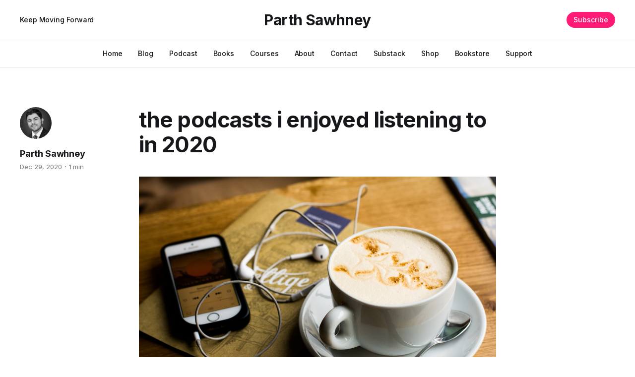

--- FILE ---
content_type: text/html; charset=utf-8
request_url: https://www.parthsawhney.com/the-podcasts-i-enjoyed-in-2020/
body_size: 4949
content:
<!DOCTYPE html>
<html lang="en">

<head>
    <meta charset="utf-8">
    <meta name="viewport" content="width=device-width, initial-scale=1">
    <title>the podcasts i enjoyed listening to in 2020</title>
    <link rel="preconnect" href="https://fonts.googleapis.com">
    <link rel="preconnect" href="https://fonts.gstatic.com" crossorigin>
    <link rel="stylesheet" href="https://fonts.googleapis.com/css2?family=Lora:ital,wght@0,400;0,500;0,600;0,700;1,400;1,700&family=Inter:wght@400;500;600;700;800&display=swap">
    <link rel="stylesheet" href="https://www.parthsawhney.com/assets/built/screen.css?v=90ac49f215">

    <link rel="canonical" href="https://www.parthsawhney.com/the-podcasts-i-enjoyed-in-2020/">
    <meta name="referrer" content="no-referrer-when-downgrade">
    
    <meta property="og:site_name" content="Parth Sawhney">
    <meta property="og:type" content="article">
    <meta property="og:title" content="the podcasts i enjoyed listening to in 2020">
    <meta property="og:description" content="Podcasts are amazing, aren’t they? They’re free and bring with them tons of
value in each episode. If you’re an audiophile, podcasts can be one of your
biggest delights.

I’m sure podcasts helped many people get through this remarkably difficult year
and helped them cope with">
    <meta property="og:url" content="https://www.parthsawhney.com/the-podcasts-i-enjoyed-in-2020/">
    <meta property="og:image" content="https://images.unsplash.com/photo-1487537023671-8dce1a785863?ixid&#x3D;MXwxNjg0MTF8MHwxfGFsbHx8fHx8fHx8&amp;ixlib&#x3D;rb-1.2.1&amp;fm&#x3D;jpg&amp;q&#x3D;85&amp;fit&#x3D;crop&amp;w&#x3D;2449&amp;h&#x3D;1633">
    <meta property="article:published_time" content="2020-12-29T03:00:00.000Z">
    <meta property="article:modified_time" content="2020-12-30T07:24:47.000Z">
    <meta property="article:publisher" content="https://www.facebook.com/iamparthsawhney">
    <meta property="article:author" content="https://www.facebook.com/iamparthsawhney">
    <meta name="twitter:card" content="summary_large_image">
    <meta name="twitter:title" content="the podcasts i enjoyed listening to in 2020">
    <meta name="twitter:description" content="Podcasts are amazing, aren’t they? They’re free and bring with them tons of
value in each episode. If you’re an audiophile, podcasts can be one of your
biggest delights.

I’m sure podcasts helped many people get through this remarkably difficult year
and helped them cope with">
    <meta name="twitter:url" content="https://www.parthsawhney.com/the-podcasts-i-enjoyed-in-2020/">
    <meta name="twitter:image" content="https://images.unsplash.com/photo-1487537023671-8dce1a785863?ixid&#x3D;MXwxNjg0MTF8MHwxfGFsbHx8fHx8fHx8&amp;ixlib&#x3D;rb-1.2.1&amp;fm&#x3D;jpg&amp;q&#x3D;85&amp;fit&#x3D;crop&amp;w&#x3D;2449&amp;h&#x3D;1633">
    <meta name="twitter:label1" content="Written by">
    <meta name="twitter:data1" content="Parth Sawhney">
    <meta name="twitter:site" content="@iamparthsawhney">
    <meta name="twitter:creator" content="@iamparthsawhney">
    <meta property="og:image:width" content="1200">
    <meta property="og:image:height" content="800">
    
    <script type="application/ld+json">
{
    "@context": "https://schema.org",
    "@type": "Article",
    "publisher": {
        "@type": "Organization",
        "name": "Parth Sawhney",
        "url": "https://www.parthsawhney.com/",
        "logo": {
            "@type": "ImageObject",
            "url": "https://www.parthsawhney.com/favicon.ico",
            "width": 48,
            "height": 48
        }
    },
    "author": {
        "@type": "Person",
        "name": "Parth Sawhney",
        "image": {
            "@type": "ImageObject",
            "url": "//www.gravatar.com/avatar/390581060f9e9304dd92921934c9c8e8?s=250&d=mm&r=x",
            "width": 250,
            "height": 250
        },
        "url": "https://www.parthsawhney.com/author/parth/",
        "sameAs": [
            "https://substack.com/profile/82632044-parth-sawhney",
            "https://www.facebook.com/iamparthsawhney",
            "https://x.com/iamparthsawhney"
        ]
    },
    "headline": "the podcasts i enjoyed listening to in 2020",
    "url": "https://www.parthsawhney.com/the-podcasts-i-enjoyed-in-2020/",
    "datePublished": "2020-12-29T03:00:00.000Z",
    "dateModified": "2020-12-30T07:24:47.000Z",
    "image": {
        "@type": "ImageObject",
        "url": "https://images.unsplash.com/photo-1487537023671-8dce1a785863?ixid=MXwxNjg0MTF8MHwxfGFsbHx8fHx8fHx8&ixlib=rb-1.2.1&fm=jpg&q=85&fit=crop&w=2449&h=1633",
        "width": 1200,
        "height": 800
    },
    "description": "Podcasts are amazing, aren’t they? They’re free and bring with them tons of\nvalue in each episode. If you’re an audiophile, podcasts can be one of your\nbiggest delights.\n\nI’m sure podcasts helped many people get through this remarkably difficult year\nand helped them cope with the boredom, isolation and stress that they\nencountered due to the pandemic.\n\nI’ve found podcasts to be a great complement to audiobooks. They’re more\nflexible, freestyle and personal, so you can get to know your favorite a",
    "mainEntityOfPage": "https://www.parthsawhney.com/the-podcasts-i-enjoyed-in-2020/"
}
    </script>

    <meta name="generator" content="Ghost 6.12">
    <link rel="alternate" type="application/rss+xml" title="Parth Sawhney" href="https://www.parthsawhney.com/rss/">
    <script defer src="https://cdn.jsdelivr.net/ghost/portal@~2.56/umd/portal.min.js" data-i18n="true" data-ghost="https://www.parthsawhney.com/" data-key="9981c2d2a5d3384c8c3fba1ea4" data-api="https://parth-sawhney.ghost.io/ghost/api/content/" data-locale="en" crossorigin="anonymous"></script><style id="gh-members-styles">.gh-post-upgrade-cta-content,
.gh-post-upgrade-cta {
    display: flex;
    flex-direction: column;
    align-items: center;
    font-family: -apple-system, BlinkMacSystemFont, 'Segoe UI', Roboto, Oxygen, Ubuntu, Cantarell, 'Open Sans', 'Helvetica Neue', sans-serif;
    text-align: center;
    width: 100%;
    color: #ffffff;
    font-size: 16px;
}

.gh-post-upgrade-cta-content {
    border-radius: 8px;
    padding: 40px 4vw;
}

.gh-post-upgrade-cta h2 {
    color: #ffffff;
    font-size: 28px;
    letter-spacing: -0.2px;
    margin: 0;
    padding: 0;
}

.gh-post-upgrade-cta p {
    margin: 20px 0 0;
    padding: 0;
}

.gh-post-upgrade-cta small {
    font-size: 16px;
    letter-spacing: -0.2px;
}

.gh-post-upgrade-cta a {
    color: #ffffff;
    cursor: pointer;
    font-weight: 500;
    box-shadow: none;
    text-decoration: underline;
}

.gh-post-upgrade-cta a:hover {
    color: #ffffff;
    opacity: 0.8;
    box-shadow: none;
    text-decoration: underline;
}

.gh-post-upgrade-cta a.gh-btn {
    display: block;
    background: #ffffff;
    text-decoration: none;
    margin: 28px 0 0;
    padding: 8px 18px;
    border-radius: 4px;
    font-size: 16px;
    font-weight: 600;
}

.gh-post-upgrade-cta a.gh-btn:hover {
    opacity: 0.92;
}</style><script async src="https://js.stripe.com/v3/"></script>
    <script defer src="https://cdn.jsdelivr.net/ghost/sodo-search@~1.8/umd/sodo-search.min.js" data-key="9981c2d2a5d3384c8c3fba1ea4" data-styles="https://cdn.jsdelivr.net/ghost/sodo-search@~1.8/umd/main.css" data-sodo-search="https://parth-sawhney.ghost.io/" data-locale="en" crossorigin="anonymous"></script>
    
    <link href="https://www.parthsawhney.com/webmentions/receive/" rel="webmention">
    <script defer src="/public/cards.min.js?v=90ac49f215"></script>
    <link rel="stylesheet" type="text/css" href="/public/cards.min.css?v=90ac49f215">
    <script defer src="/public/member-attribution.min.js?v=90ac49f215"></script><style>:root {--ghost-accent-color: #ff1a75;}</style>
    <!-- Google tag (gtag.js) -->
<script async src="https://www.googletagmanager.com/gtag/js?id=G-K9V7TYSYG1"></script>
<script>
  window.dataLayer = window.dataLayer || [];
  function gtag(){dataLayer.push(arguments);}
  gtag('js', new Date());

  gtag('config', 'G-K9V7TYSYG1');
</script>
</head>

<body class="post-template is-head-b--a_n has-serif-body">
    <div class="gh-site">
        <header id="gh-head" class="gh-head gh-outer">
            <div class="gh-head-inner gh-inner">
                    <a class="gh-head-description" href="https://www.parthsawhney.com">Keep Moving Forward</a>

                <div class="gh-head-brand">
                    <a class="gh-head-logo" href="https://www.parthsawhney.com">
                            Parth Sawhney
                    </a>
                    <button class="gh-burger"></button>
                </div>

                <nav class="gh-head-menu">
                    <ul class="nav">
    <li class="nav-home"><a href="https://www.parthsawhney.com/">Home</a></li>
    <li class="nav-blog"><a href="https://www.parthsawhney.com/page/2/">Blog</a></li>
    <li class="nav-podcast"><a href="https://www.parthsawhney.com/podcast/">Podcast</a></li>
    <li class="nav-books"><a href="https://books2read.com/ap/n0ekaG/Parth-Sawhney">Books</a></li>
    <li class="nav-courses"><a href="https://www.skillshare.com/r/user/parthsawhney?gr_tch_ref=on&gr_trp=on">Courses</a></li>
    <li class="nav-about"><a href="https://www.parthsawhney.com/about/">About</a></li>
    <li class="nav-contact"><a href="https://www.parthsawhney.com/contact/">Contact</a></li>
    <li class="nav-substack"><a href="https://substack.com/profile/82632044-parth-sawhney">Substack</a></li>
    <li class="nav-shop"><a href="https://payhip.com/parthsawhney">Shop</a></li>
    <li class="nav-bookstore"><a href="https://payhip.com/OrionBookstore">Bookstore</a></li>
    <li class="nav-support"><a href="https://www.buymeacoffee.com/parthsawhney">Support</a></li>
</ul>

                </nav>

                <div class="gh-head-actions">
                        <a class="gh-head-btn gh-btn gh-primary-btn" href="#/portal/signup" data-portal="signup">Subscribe</a>
                </div>
            </div>
        </header>


        
<main class="gh-main">
        <article class="gh-article post">
            <header class="gh-article-header gh-canvas">

                <h1 class="gh-article-title">the podcasts i enjoyed listening to in 2020</h1>

                    <aside class="gh-article-sidebar">
            <figure class="gh-author-image">
                    <img src="//www.gravatar.com/avatar/390581060f9e9304dd92921934c9c8e8?s&#x3D;250&amp;d&#x3D;mm&amp;r&#x3D;x" alt="Parth Sawhney">
            </figure>

            <h4 class="gh-author-name">
                <a href="/author/parth/">Parth Sawhney</a>
            </h4>

        <div class="gh-article-meta">
            <time class="gh-article-date" datetime="2020-12-29">Dec 29, 2020</time>

                <span class="gh-article-meta-sep"></span>
                <span class="gh-article-length">1 min</span>
        </div>
    </aside>


                    <figure class="gh-article-image">
                        <img
                            srcset="https://images.unsplash.com/photo-1487537023671-8dce1a785863?ixid&#x3D;MXwxNjg0MTF8MHwxfGFsbHx8fHx8fHx8&amp;ixlib&#x3D;rb-1.2.1&amp;fm&#x3D;jpg&amp;q&#x3D;85&amp;fit&#x3D;crop&amp;w&#x3D;300 300w,
                                    https://images.unsplash.com/photo-1487537023671-8dce1a785863?ixid&#x3D;MXwxNjg0MTF8MHwxfGFsbHx8fHx8fHx8&amp;ixlib&#x3D;rb-1.2.1&amp;fm&#x3D;jpg&amp;q&#x3D;85&amp;fit&#x3D;crop&amp;w&#x3D;720 720w,
                                    https://images.unsplash.com/photo-1487537023671-8dce1a785863?ixid&#x3D;MXwxNjg0MTF8MHwxfGFsbHx8fHx8fHx8&amp;ixlib&#x3D;rb-1.2.1&amp;fm&#x3D;jpg&amp;q&#x3D;85&amp;fit&#x3D;crop&amp;w&#x3D;960 960w,
                                    https://images.unsplash.com/photo-1487537023671-8dce1a785863?ixid&#x3D;MXwxNjg0MTF8MHwxfGFsbHx8fHx8fHx8&amp;ixlib&#x3D;rb-1.2.1&amp;fm&#x3D;jpg&amp;q&#x3D;85&amp;fit&#x3D;crop&amp;w&#x3D;1200 1200w,
                                    https://images.unsplash.com/photo-1487537023671-8dce1a785863?ixid&#x3D;MXwxNjg0MTF8MHwxfGFsbHx8fHx8fHx8&amp;ixlib&#x3D;rb-1.2.1&amp;fm&#x3D;jpg&amp;q&#x3D;85&amp;fit&#x3D;crop&amp;w&#x3D;2000 2000w"
                            sizes="(max-width: 1200px) 100vw, 1200px"
                            src="https://images.unsplash.com/photo-1487537023671-8dce1a785863?ixid&#x3D;MXwxNjg0MTF8MHwxfGFsbHx8fHx8fHx8&amp;ixlib&#x3D;rb-1.2.1&amp;fm&#x3D;jpg&amp;q&#x3D;85&amp;fit&#x3D;crop&amp;w&#x3D;1200"
                            alt="the podcasts i enjoyed listening to in 2020"
                        >
                    </figure>
            </header>

            <section class="gh-content gh-canvas">
                <!--kg-card-begin: html-->
<p>Podcasts are amazing, aren’t they? They’re free and bring with them tons of value in each episode. If you’re an audiophile, podcasts can be one of your biggest delights.&nbsp;</p>



<p>I’m sure podcasts helped many people get through this remarkably difficult year and helped them cope with the boredom, isolation and stress that they encountered due to the pandemic.&nbsp;&nbsp;</p>



<p>I’ve found podcasts to be a great complement to audiobooks. They’re more flexible, freestyle and personal, so you can get to know your favorite author or thought leader in a better way and learn from them more intimately. Moreover, this year it was a great relief and joy to listen to the people whose work I truly admire as they shared their own personal struggles and experiences during the pandemic, and gave some invaluable nuggets of knowledge and wisdom that kept me inspired and motivated throughout the year.</p>



<p>Here’s a list of the podcasts that I loved listening to and learned a lot from in 2020:</p>



<ol><li><a href="https://open.spotify.com/show/7fY99FB3bNyn7nEdXCoBeB?ref=parthsawhney.com" target="_blank" rel="noreferrer noopener">The Daily Stoic Podcast</a></li><li><a href="https://open.spotify.com/show/3CYErAwtwuTZ6VXXo1gyA1?ref=parthsawhney.com" target="_blank" rel="noreferrer noopener">The Daily Mastery Podcast</a></li><li><a href="https://open.spotify.com/show/5exfRPDNCBHmntEkJrlLmX?ref=parthsawhney.com" target="_blank" rel="noreferrer noopener">The Dave Ramsey Show</a></li><li><a href="https://open.spotify.com/show/6SbwYXIuLf9XEv1lZ5a6p9?ref=parthsawhney.com" target="_blank" rel="noreferrer noopener">DarrenDaily On-Demand</a></li><li><a href="https://open.spotify.com/show/1tA9C1DNuxu9ULG8yVS70x?ref=parthsawhney.com" target="_blank" rel="noreferrer noopener">The Quote of the Day Show</a></li><li><a href="https://open.spotify.com/show/5ECF0soZ1H5NxZHanAzUYd?ref=parthsawhney.com" target="_blank" rel="noreferrer noopener">The Minimalists Podcast</a></li><li><a href="https://open.spotify.com/show/5ulnZFwoLkEv566YCZwTvY?ref=parthsawhney.com" target="_blank" rel="noreferrer noopener">Radio Headspace</a></li><li><a href="https://open.spotify.com/show/56CjYLQWyMx1MkOEQmlubi?ref=parthsawhney.com" target="_blank" rel="noreferrer noopener">Coach Corey Wayne</a></li><li><a href="https://open.spotify.com/show/6F3aCAq1L6k3eVqfaveMCp?ref=parthsawhney.com" target="_blank" rel="noreferrer noopener">The Model Health Show</a></li></ol>



<p>Enjoy the rest of your holidays, and happy listening!</p>



<p><em>PS: If you enjoy listening to podcasts, I’d also encourage you to listen to my new show, </em><a href="https://open.spotify.com/show/4U4YKmpGcpdlgYxfOiHikW?ref=parthsawhney.com" target="_blank" rel="noreferrer noopener"><em>The Daily Success Podcast</em></a><em>. I’m sure you’ll find great value and invaluable information in these episodes, and they’ll help you move forward in your success journey in the coming year.</em></p>



<p><strong>SUBSCRIBE TO THE DAILY APPLE VIA&nbsp;<a href="https://eepurl.com/dJrS7I?ref=parthsawhney.com" target="_blank" rel="noreferrer noopener">EMAIL</a>.</strong></p>
<!--kg-card-end: html-->
            </section>
        </article>

    </main>

        <footer class="gh-foot gh-outer">
            <div class="gh-foot-inner gh-inner">
                    <section class="gh-subscribe">
                            <h4 class="gh-subscribe-title">Subscribe to Parth Sawhney</h3>

                                <div class="gh-subscribe-description">Don&#x27;t miss out on the latest insights. Sign up now to get access to the library of members-only articles.</div>

                            <button class="gh-subscribe-btn gh-btn" data-portal="signup"><svg width="20" height="20" viewBox="0 0 20 20" fill="none" stroke="currentColor" xmlns="http://www.w3.org/2000/svg">
    <path d="M3.33332 3.33334H16.6667C17.5833 3.33334 18.3333 4.08334 18.3333 5.00001V15C18.3333 15.9167 17.5833 16.6667 16.6667 16.6667H3.33332C2.41666 16.6667 1.66666 15.9167 1.66666 15V5.00001C1.66666 4.08334 2.41666 3.33334 3.33332 3.33334Z" stroke-width="1.5" stroke-linecap="round" stroke-linejoin="round"/>
    <path d="M18.3333 5L9.99999 10.8333L1.66666 5" stroke-width="1.5" stroke-linecap="round" stroke-linejoin="round"/>
</svg> Subscribe now</button>
                    </section>

                <nav class="gh-foot-menu">
                    <ul class="nav">
    <li class="nav-sign-up"><a href="#/portal/">Sign up</a></li>
</ul>

                </nav>

                <div class="gh-copyright">
                        Parth Sawhney © 2026. Powered by <a href="https://ghost.org/" target="_blank" rel="noopener">Ghost</a>
                </div>
            </div>
        </footer>
    </div>

        <div class="pswp" tabindex="-1" role="dialog" aria-hidden="true">
    <div class="pswp__bg"></div>

    <div class="pswp__scroll-wrap">
        <div class="pswp__container">
            <div class="pswp__item"></div>
            <div class="pswp__item"></div>
            <div class="pswp__item"></div>
        </div>

        <div class="pswp__ui pswp__ui--hidden">
            <div class="pswp__top-bar">
                <div class="pswp__counter"></div>

                <button class="pswp__button pswp__button--close" title="Close (Esc)"></button>
                <button class="pswp__button pswp__button--share" title="Share"></button>
                <button class="pswp__button pswp__button--fs" title="Toggle fullscreen"></button>
                <button class="pswp__button pswp__button--zoom" title="Zoom in/out"></button>

                <div class="pswp__preloader">
                    <div class="pswp__preloader__icn">
                        <div class="pswp__preloader__cut">
                            <div class="pswp__preloader__donut"></div>
                        </div>
                    </div>
                </div>
            </div>

            <div class="pswp__share-modal pswp__share-modal--hidden pswp__single-tap">
                <div class="pswp__share-tooltip"></div>
            </div>

            <button class="pswp__button pswp__button--arrow--left" title="Previous (arrow left)"></button>
            <button class="pswp__button pswp__button--arrow--right" title="Next (arrow right)"></button>

            <div class="pswp__caption">
                <div class="pswp__caption__center"></div>
            </div>
        </div>
    </div>
</div>
    <script src="https://www.parthsawhney.com/assets/built/main.min.js?v=90ac49f215"></script>

    
</body>

</html>